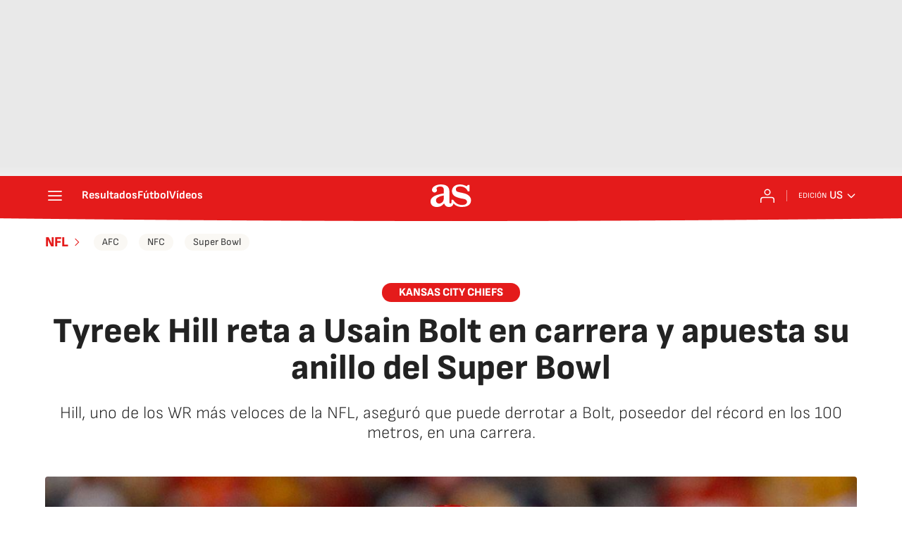

--- FILE ---
content_type: application/x-javascript;charset=utf-8
request_url: https://smetrics.as.com/id?d_visid_ver=5.4.0&d_fieldgroup=A&mcorgid=2387401053DB208C0A490D4C%40AdobeOrg&mid=50138438244905477778505286732426134086&ts=1768783483124
body_size: -36
content:
{"mid":"50138438244905477778505286732426134086"}